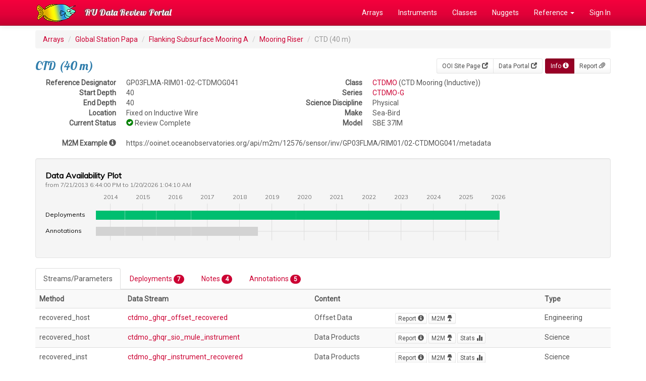

--- FILE ---
content_type: text/html; charset=UTF-8
request_url: https://datareview.marine.rutgers.edu/instruments/view/GP03FLMA-RIM01-02-CTDMOG041
body_size: 50640
content:
<!DOCTYPE html>
<html lang="en">
<head>
  <link rel="stylesheet" href="https://fonts.googleapis.com/css?family=Lobster|Roboto">
  <meta http-equiv="Content-Type" content="text/html; charset=iso-8859-1">
  <meta http-equiv="X-UA-Compatible" content="IE=edge">
  <meta name="viewport" content="width=device-width, initial-scale=1">

  <title>GP03FLMA-RIM01-02-CTDMOG041</title>

  <link href="/favicon.ico" type="image/x-icon" rel="icon"/><link href="/favicon.ico" type="image/x-icon" rel="shortcut icon"/>  
	<link rel="stylesheet" href="/css/bootstrap/bootstrap.css"/>
	<link rel="stylesheet" href="/css/custom.css"/>
<link rel="stylesheet" href="https://fonts.googleapis.com/css?family=Muli"/><link rel="stylesheet" href="/visavail/css/visavail.css"/><link rel="stylesheet" href="/font-awesome/css/font-awesome.min.css"/>
  <!-- HTML5 shim and Respond.js for IE8 support of HTML5 elements and media queries -->
  <!-- WARNING: Respond.js doesn't work if you view the page via file:// -->
  <!--[if lt IE 9]>
    <script src="https://oss.maxcdn.com/html5shiv/3.7.2/html5shiv.min.js"></script>
    <script src="https://oss.maxcdn.com/respond/1.4.2/respond.min.js"></script>
  <![endif]-->
</head>

<body>
  <!-- Fixed navbar -->
  <nav class="navbar navbar-inverse navbar-fixed-top">
    <div class="container">
      <div class="navbar-header">
        <a class="navbar-brand" href="/" style="padding-top:0px;"><img src="/img/logo.png" alt=""/></a>
        <button type="button" class="navbar-toggle collapsed" data-toggle="collapse" data-target="#navbar" aria-expanded="false" aria-controls="navbar">
          <span class="sr-only">Toggle navigation</span>
          <span class="icon-bar"></span>
          <span class="icon-bar"></span>
          <span class="icon-bar"></span>
        </button>
        <a class="navbar-brand" href="/">RU Data Review Portal</a>
      </div>
      <div id="navbar" class="collapse navbar-collapse">
        <ul class="nav navbar-nav navbar-right">
          <li><a href="/regions">Arrays</a></li>
          <li><a href="/instruments/all">Instruments</a></li>
          <li><a href="/instrumentClasses">Classes</a></li>
          <li><a href="/nuggets">Nuggets</a></li>
          <li class="dropdown"><a href="#" class="dropdown-toggle" data-toggle="dropdown" role="button" aria-expanded="false">Reference <span class="caret"></span></a>           
            <ul class="dropdown-menu" role="menu">
              <li><a href="/pages/reference">Reference Index</a></li>
              <li><a href="/parameters/all">Parameters</a></li>
              <li><a href="/streams/all">Streams</a></li>
              <li><a href="/notes">Review Notes</a></li>
              <li role="separator" class="divider"></li>
              <li><a href="/instruments/status">Instrument Progress</a></li>
              <li><a href="/reviews/status">Review Progress</a></li>
              <li role="separator" class="divider"></li>
              <li><a href="/regions/array-monthly">Array Stats</a></li>
            </ul>
          </li>
                    <li><a href="/users/login" class="">Sign In</a></li>
                  </ul>
      </div><!--/.nav-collapse -->
    </div>
  </nav>

  <div class="container">
    
    <ol class="breadcrumb">
  <li><a href="/">Arrays</a></li>
  <li><a href="/regions/view/GP">Global Station Papa</a></li>
  <li><a href="/sites/view/GP03FLMA">Flanking Subsurface Mooring A</a></li>
  <li><a href="/nodes/view/GP03FLMA-RIM01">Mooring Riser</a></li>
  <li class="active">CTD (40 m)</li>
</ol>

<div class="btn-toolbar pull-right" role="toolbar" aria-label="...">
  <div class="btn-group btn-group-sm" role="group" aria-label="...">
        <a href="http://oceanobservatories.org/site/GP03FLMA" class="btn btn-default">OOI Site Page <span class="glyphicon glyphicon-new-window" aria-hidden="true"></span></a>    <a href="https://ooinet.oceanobservatories.org/plot/#GP03FLMA-RIM01-02-CTDMOG041" class="btn btn-default">Data Portal <span class="glyphicon glyphicon-new-window" aria-hidden="true"></span></a>  </div>
  <div class="btn-group btn-group-sm" role="group" aria-label="...">
    <a href="/instruments/view/GP03FLMA-RIM01-02-CTDMOG041" class="btn btn-primary active">Info <span class="glyphicon glyphicon-info-sign" aria-hidden="true"></span></a>    <a href="/instruments/report/GP03FLMA-RIM01-02-CTDMOG041" class="btn btn-default">Report <span class="glyphicon glyphicon-paperclip" aria-hidden="true"></span></a><!--
    <a href="/instruments/stats-daily/GP03FLMA-RIM01-02-CTDMOG041" class="btn btn-default">Daily Stats <span class="glyphicon glyphicon-stats" aria-hidden="true"></span></a>    <a href="/instruments/stats-monthly/GP03FLMA-RIM01-02-CTDMOG041" class="btn btn-default">Monthly Stats <span class="glyphicon glyphicon-stats" aria-hidden="true"></span></a>-->
  </div>
</div>

<h3>CTD (40 m)</h3>

<div class="row">
  <div class="col-md-5">

    <dl class="dl-horizontal">
      <dt>Reference Designator</dt>
      <dd>GP03FLMA-RIM01-02-CTDMOG041</dd>
      <dt>Start Depth</dt>
      <dd>40</dd>
      <dt>End Depth</dt>
      <dd>40</dd>
      <dt>Location</dt>
      <dd>Fixed on Inductive Wire</dd>
<!--
      <dt>Default Stream</dt>
      <dd>ctdmo_ghqr_sio_mule_instrument</dd>
      <dt>Default Parameter</dt>
      <dd>2927</dd>
-->
      <dt>Current Status</dt>
      <dd><span class="glyphicon glyphicon-ok-sign" style="font-size: 1.0em; color:green;" aria-hidden="true" title="Review Complete"></span> Review Complete</dd>
    </dl>

  </div>
  <div class="col-md-7">

    <dl class="dl-horizontal">
      <dt>Class</dt>
      <dd><a href="/instrument-classes/view/CTDMO">CTDMO</a> (CTD Mooring (Inductive))</dd>
      <dt>Series</dt>
      <dd><a href="/instrument-models/view/CTDMO/G">CTDMO-G</a></dd>
      <dt>Science Discipline</dt>
      <dd>Physical</dd>
      <dt>Make</dt>
      <dd>Sea-Bird</dd>
      <dt>Model</dt>
      <dd>SBE 37IM</dd>
    </dl>

  </div>
</div>
<dl class="dl-horizontal">
  <dt>M2M Example <span class="glyphicon glyphicon-info-sign" aria-hidden="true" data-toggle="tooltip" data-placement="right" title="You can add /times or /parameters to subset this list. You can also remove /metadata to get the list of available streams."></span></dt>
  <dd>
    https://ooinet.oceanobservatories.org/api/m2m/12576/sensor/inv/GP03FLMA/RIM01/02-CTDMOG041/metadata  </dd>
</dl>


<!-- Stats Graph -->
<div id="availability-chart" class="well"><!-- Visavail.js chart will be inserted here --></div>


<!-- Tabbed Navigation -->
<div>
  <!-- Nav Tabs -->
  <ul class="nav nav-tabs" role="tablist">
    <li role="presentation" class="active"><a href="#streams" aria-controls="streams" role="tab" data-toggle="tab">Streams/Parameters</a></li>
    <li role="presentation"><a href="#deployments" aria-controls="deployments" role="tab" data-toggle="tab">Deployments <span class="badge">7</span></a></li>
    <li role="presentation"><a href="#notes" aria-controls="notes" role="tab" data-toggle="tab">Notes <span class="badge">4</span></a></li>
    <li role="presentation"><a href="#annotations" aria-controls="annotations" role="tab" data-toggle="tab">Annotations <span class="badge">5</span></a></li>
  </ul>

  <!-- Tab Content -->
  <div class="tab-content">
    <div role="tabpanel" class="tab-pane active" id="streams">
              <table class="table table-striped table-hover">
          <tr>
            <th>Method</th>
            <th>Data Stream</th>
            <th>Content</th>
            <th></th>
            <th>Type</th>
          </tr>
                    <tr>
            <td>recovered_host</td>
            <td><a href="/streams/view/ctdmo_ghqr_offset_recovered">ctdmo_ghqr_offset_recovered</a></td>
            <td>Offset Data</td>
            <td>
              <a href="/data-streams/view/4927" class="btn btn-default btn-xs">Report <span class="glyphicon glyphicon-info-sign" aria-hidden="true"></a>              <a href="https://ooinet.oceanobservatories.org/api/m2m/12576/sensor/inv/GP03FLMA/RIM01/02-CTDMOG041/recovered_host/ctdmo_ghqr_offset_recovered?beginDT=2026-01-19T01:04:10.000Z&endDT=2026-01-20T01:04:10.000Z&limit=1000" class="btn btn-default btn-xs">M2M <span class="glyphicon glyphicon-lamp" aria-hidden="true"></a>              <!--
              <a href="#" class="btn btn-default btn-xs" data-toggle="modal" data-target="#4927">Parameters <span class="glyphicon glyphicon-list-alt" aria-hidden="true"></a>-->
              </td>
            <td>Engineering</td>
          </tr>
                    <tr>
            <td>recovered_host</td>
            <td><a href="/streams/view/ctdmo_ghqr_sio_mule_instrument">ctdmo_ghqr_sio_mule_instrument</a></td>
            <td>Data Products</td>
            <td>
              <a href="/data-streams/view/4926" class="btn btn-default btn-xs">Report <span class="glyphicon glyphicon-info-sign" aria-hidden="true"></a>              <a href="https://ooinet.oceanobservatories.org/api/m2m/12576/sensor/inv/GP03FLMA/RIM01/02-CTDMOG041/recovered_host/ctdmo_ghqr_sio_mule_instrument?beginDT=2026-01-19T01:04:10.000Z&endDT=2026-01-20T01:04:10.000Z&limit=1000" class="btn btn-default btn-xs">M2M <span class="glyphicon glyphicon-lamp" aria-hidden="true"></a>              <a href="/data-streams/stats-daily/4926" class="btn btn-default btn-xs">Stats <span class="glyphicon glyphicon-stats" aria-hidden="true"></a><!--
              <a href="#" class="btn btn-default btn-xs" data-toggle="modal" data-target="#4926">Parameters <span class="glyphicon glyphicon-list-alt" aria-hidden="true"></a>-->
              </td>
            <td>Science</td>
          </tr>
                    <tr>
            <td>recovered_inst</td>
            <td><a href="/streams/view/ctdmo_ghqr_instrument_recovered">ctdmo_ghqr_instrument_recovered</a></td>
            <td>Data Products</td>
            <td>
              <a href="/data-streams/view/4928" class="btn btn-default btn-xs">Report <span class="glyphicon glyphicon-info-sign" aria-hidden="true"></a>              <a href="https://ooinet.oceanobservatories.org/api/m2m/12576/sensor/inv/GP03FLMA/RIM01/02-CTDMOG041/recovered_inst/ctdmo_ghqr_instrument_recovered?beginDT=2026-01-19T01:04:10.000Z&endDT=2026-01-20T01:04:10.000Z&limit=1000" class="btn btn-default btn-xs">M2M <span class="glyphicon glyphicon-lamp" aria-hidden="true"></a>              <a href="/data-streams/stats-daily/4928" class="btn btn-default btn-xs">Stats <span class="glyphicon glyphicon-stats" aria-hidden="true"></a><!--
              <a href="#" class="btn btn-default btn-xs" data-toggle="modal" data-target="#4928">Parameters <span class="glyphicon glyphicon-list-alt" aria-hidden="true"></a>-->
              </td>
            <td>Science</td>
          </tr>
                    <tr>
            <td>telemetered</td>
            <td><a href="/streams/view/ctdmo_ghqr_sio_mule_instrument">ctdmo_ghqr_sio_mule_instrument</a></td>
            <td>Data Products</td>
            <td>
              <a href="/data-streams/view/4929" class="btn btn-default btn-xs">Report <span class="glyphicon glyphicon-info-sign" aria-hidden="true"></a>              <a href="https://ooinet.oceanobservatories.org/api/m2m/12576/sensor/inv/GP03FLMA/RIM01/02-CTDMOG041/telemetered/ctdmo_ghqr_sio_mule_instrument?beginDT=2026-01-19T01:04:10.000Z&endDT=2026-01-20T01:04:10.000Z&limit=1000" class="btn btn-default btn-xs">M2M <span class="glyphicon glyphicon-lamp" aria-hidden="true"></a>              <a href="/data-streams/stats-daily/4929" class="btn btn-default btn-xs">Stats <span class="glyphicon glyphicon-stats" aria-hidden="true"></a><!--
              <a href="#" class="btn btn-default btn-xs" data-toggle="modal" data-target="#4929">Parameters <span class="glyphicon glyphicon-list-alt" aria-hidden="true"></a>-->
              </td>
            <td>Science</td>
          </tr>
                    <tr>
            <td>telemetered</td>
            <td><a href="/streams/view/ctdmo_ghqr_sio_offset">ctdmo_ghqr_sio_offset</a></td>
            <td>Offset Data</td>
            <td>
              <a href="/data-streams/view/4930" class="btn btn-default btn-xs">Report <span class="glyphicon glyphicon-info-sign" aria-hidden="true"></a>              <a href="https://ooinet.oceanobservatories.org/api/m2m/12576/sensor/inv/GP03FLMA/RIM01/02-CTDMOG041/telemetered/ctdmo_ghqr_sio_offset?beginDT=2026-01-19T01:04:10.000Z&endDT=2026-01-20T01:04:10.000Z&limit=1000" class="btn btn-default btn-xs">M2M <span class="glyphicon glyphicon-lamp" aria-hidden="true"></a>              <!--
              <a href="#" class="btn btn-default btn-xs" data-toggle="modal" data-target="#4930">Parameters <span class="glyphicon glyphicon-list-alt" aria-hidden="true"></a>-->
              </td>
            <td>Engineering</td>
          </tr>
                  </table>
      
    </div>
    <div role="tabpanel" class="tab-pane" id="deployments">

              <table class="table table-striped">
          <tr>
            <th>Deployment</th>
            <th>Cruise</th>
            <th>Start Date</th>
            <th>Stop Date</th>
            <th>Mooring Asset</th>
            <th>Node Asset</th>
            <th>Sensor Asset</th>
            <th>Latitude</th>
            <th>Longitude</th>
            <th>Deployment Depth</th>
            <th>Water Depth</th>
          </tr>
                    <tr>
            <td>1            <a href="/deployment-reviews/view/GP03FLMA-RIM01-02-CTDMOG041/1" class="btn btn-default btn-xs">Review <span class="glyphicon glyphicon-check" aria-hidden="true"></a>            </td>
            <td><a href="/cruises/view/MV-1309">MV-1309</a></td>
            <td>07/21/2013</td>
            <td>06/15/2014</td>
            <td><a href="/assets/view/CGMGP-03FLMA-00001">CGMGP-03FLMA-00001</a></td>
            <td><a href="/assets/view"></a></td>
            <td><a href="/assets/view/CGINS-CTDMOG-10220">CGINS-CTDMOG-10220</a></td>
            <td>49.9795</td>
            <td>-144.254</td>
            <td>39</td>
            <td>4127</td>
          </tr>
                    <tr>
            <td>2            <a href="/deployment-reviews/view/GP03FLMA-RIM01-02-CTDMOG041/2" class="btn btn-default btn-xs">Review <span class="glyphicon glyphicon-check" aria-hidden="true"></a>            </td>
            <td><a href="/cruises/view/MV-1404">MV-1404</a></td>
            <td>06/17/2014</td>
            <td>06/05/2015</td>
            <td><a href="/assets/view/CGMGP-03FLMA-00002">CGMGP-03FLMA-00002</a></td>
            <td><a href="/assets/view"></a></td>
            <td><a href="/assets/view/CGINS-CTDMOG-11637">CGINS-CTDMOG-11637</a></td>
            <td>49.9775</td>
            <td>-144.246</td>
            <td>39</td>
            <td>4237</td>
          </tr>
                    <tr>
            <td>3            <a href="/deployment-reviews/view/GP03FLMA-RIM01-02-CTDMOG041/3" class="btn btn-default btn-xs">Review <span class="glyphicon glyphicon-check" aria-hidden="true"></a>            </td>
            <td><a href="/cruises/view/TN-323">TN-323</a></td>
            <td>06/06/2015</td>
            <td>06/28/2016</td>
            <td><a href="/assets/view/CGMGP-03FLMA-00003">CGMGP-03FLMA-00003</a></td>
            <td><a href="/assets/view"></a></td>
            <td><a href="/assets/view/CGINS-CTDMOG-12411">CGINS-CTDMOG-12411</a></td>
            <td>49.9767</td>
            <td>-144.246</td>
            <td>59</td>
            <td>4127</td>
          </tr>
                    <tr>
            <td>4            <a href="/deployment-reviews/view/GP03FLMA-RIM01-02-CTDMOG041/4" class="btn btn-default btn-xs">Review <span class="glyphicon glyphicon-check" aria-hidden="true"></a>            </td>
            <td><a href="/cruises/view/RB-16-05">RB-16-05</a></td>
            <td>07/01/2016</td>
            <td>07/18/2017</td>
            <td><a href="/assets/view/CGMGP-03FLMA-00004">CGMGP-03FLMA-00004</a></td>
            <td><a href="/assets/view"></a></td>
            <td><a href="/assets/view/CGINS-CTDMOG-11640">CGINS-CTDMOG-11640</a></td>
            <td>49.9743</td>
            <td>-144.24</td>
            <td></td>
            <td>4127</td>
          </tr>
                    <tr>
            <td>5            <a href="/deployment-reviews/view/GP03FLMA-RIM01-02-CTDMOG041/5" class="btn btn-default btn-xs">Review <span class="glyphicon glyphicon-check" aria-hidden="true"></a>            </td>
            <td><a href="/cruises/view/SR17-10">SR17-10</a></td>
            <td>07/13/2017</td>
            <td>07/27/2018</td>
            <td><a href="/assets/view/CGMGP-03FLMA-00005">CGMGP-03FLMA-00005</a></td>
            <td><a href="/assets/view"></a></td>
            <td><a href="/assets/view/CGINS-CTDMOG-11596">CGINS-CTDMOG-11596</a></td>
            <td>50.0229</td>
            <td>-144.361</td>
            <td></td>
            <td>4096</td>
          </tr>
                    <tr>
            <td>6            <a href="/deployment-reviews/view/GP03FLMA-RIM01-02-CTDMOG041/6" class="btn btn-default btn-xs">Review <span class="glyphicon glyphicon-check" aria-hidden="true"></a>            </td>
            <td><a href="/cruises/view/SR1811">SR1811</a></td>
            <td>07/23/2018</td>
            <td>09/29/2019</td>
            <td><a href="/assets/view/CGMGP-03FLMA-00006">CGMGP-03FLMA-00006</a></td>
            <td><a href="/assets/view"></a></td>
            <td><a href="/assets/view/CGINS-CTDMOG-12311">CGINS-CTDMOG-12311</a></td>
            <td>49.9761</td>
            <td>-144.246</td>
            <td></td>
            <td>4123</td>
          </tr>
                    <tr>
            <td>7            <a href="/deployment-reviews/view/GP03FLMA-RIM01-02-CTDMOG041/7" class="btn btn-default btn-xs">Review <span class="glyphicon glyphicon-check" aria-hidden="true"></a>            </td>
            <td><a href="/cruises/view/SKQ201920S">SKQ201920S</a></td>
            <td>09/29/2019</td>
            <td></td>
            <td><a href="/assets/view/CGMGP-03FLMA-00007">CGMGP-03FLMA-00007</a></td>
            <td><a href="/assets/view"></a></td>
            <td><a href="/assets/view/CGINS-CTDMOG-11609">CGINS-CTDMOG-11609</a></td>
            <td>50.0227</td>
            <td>-144.361</td>
            <td></td>
            <td>4103</td>
          </tr>
                  </table>
      
    </div>
    <div role="tabpanel" class="tab-pane" id="notes">

      <table class="table table-striped">
  <thead>
    <tr>
      <th>Metadata</th>
      <th>Start Date</th>
      <th>End Date</th>
      <th>Comment</th>
    </tr>
  </thead>
  <tbody>
    <tr>
    <td>  
      <span class="glyphicon glyphicon-asterisk" style="font-size: 1.0em; color:black;" aria-hidden="true" title="Comment"></span> 
      <small><a href="/sites/view/GP03FLMA">GP03FLMA</a><br />
       
       
       
      </small>
    </td>
    <td>
              7/1/16, 1:07 AM 
       
    </td>
    <td>
              7/27/18, 10:14 PM 
       
    </td>
    <td>
      <div class="media">
        <div class="media-body">
                    <p>Deployments 4 and 5 don&#039;t have deployment depths defined in asset management.</p>
          <p><small>
            <em>By Lori  Garzio, 
            on 1/3/19</em>
                         
             
          </small></p>
        </div>
              </div>
    </td>
  </tr>
  <tr>
    <td>  
      <span class="glyphicon glyphicon-fire" style="font-size: 1.0em; color:red;" aria-hidden="true" title="Exclusion"></span> 
      <small><a href="/instruments/view/GP03FLMA-RIM01-02-CTDMOG041">GP03FLMA-RIM01-02-CTDMOG041</a><br />
              <strong>Deployment:</strong> 2 <br />
       
       
       
      </small>
    </td>
    <td>
              6/17/14, 6:00 AM 
       
    </td>
    <td>
              6/5/15, 12:00 AM 
       
    </td>
    <td>
      <div class="media">
        <div class="media-body">
                    <p>Salinity and density values are 0.03 psu and 0.02 kg m-3 higher for the recovered_inst dataset compared to the telemetered dataset. Conductivity values are also slightly higher for the recovered_inst dataset (0.003 S m-1). Excluding data from this deployment for statistics as it&#039;s unclear which dataset is correct. This should be investigated and the incorrect dataset should be fixed or annotated to indicate which dataset is correct.</p>
          <p><small>
            <em>By Lori  Garzio, 
            on 1/4/19</em>
                         
             
          </small></p>
        </div>
                <div class="media-right">
                      <p><a href="https://marine.rutgers.edu/cool/ooi/data-eval/data_review/GP/GP03FLMA/GP03FLMA-RIM01-02-CTDMOG041/deployment0002_issue2/" class="btn btn-sm">Review Images <span class="glyphicon glyphicon-tree-conifer" aria-hidden="true"></span></a></p>
                  </div>
              </div>
    </td>
  </tr>
  <tr>
    <td>  
      <span class="glyphicon glyphicon-asterisk" style="font-size: 1.0em; color:black;" aria-hidden="true" title="Comment"></span> 
      <small><a href="/instruments/view/GP03FLMA-RIM01-02-CTDMOG041">GP03FLMA-RIM01-02-CTDMOG041</a><br />
              <strong>Deployment:</strong> 2 <br />
       
       
       
      </small>
    </td>
    <td>
              6/27/14, 4:00 PM 
       
    </td>
    <td>
              11/21/14, 4:00 PM 
       
    </td>
    <td>
      <div class="media">
        <div class="media-body">
                    <p>Data are missing from the recovered_inst stream in approximately 5 day chunks at relatively regular intervals from 2014-06-27T16:00:01 to 2014-11-21T16:00:01, but data are available in the telemetered stream for those chunks. There are no recovered_host data from deployment 2 for additional comparison. Full list of recovered_inst data gaps (where telemetered data are available) found here in the missing_data column: https://github.com/ooi-data-lab/data-review-tools/blob/master/data_review/output/GP03FLMA/GP03FLMA-RIM01-02-CTDMOG041/GP03FLMA-RIM01-02-CTDMOG041_sciencevar_comparison_summary.csv#L7-L11</p>
<p>There are additional gaps in the recovered_inst dataset that should be investigated. Full list of recovered_inst data gaps for the entire deployment found here in the file_time_gaps column: https://github.com/ooi-data-lab/data-review-tools/blob/master/data_review/output/GP03FLMA/GP03FLMA-RIM01-02-CTDMOG041/GP03FLMA-RIM01-02-CTDMOG041_file_summary.csv#L3</p>
<p>See Redmine ticket 13752</p>
          <p><small>
            <em>By Lori  Garzio, 
            on 1/4/19</em>
                         
             
          </small></p>
        </div>
                <div class="media-right">
                      <p><a href="https://marine.rutgers.edu/cool/ooi/data-eval/data_review/GP/GP03FLMA/GP03FLMA-RIM01-02-CTDMOG041/deployment0002_issue1/" class="btn btn-sm">Review Images <span class="glyphicon glyphicon-tree-conifer" aria-hidden="true"></span></a></p>
                  </div>
              </div>
    </td>
  </tr>
  <tr>
    <td>  
      <span class="glyphicon glyphicon-asterisk" style="font-size: 1.0em; color:black;" aria-hidden="true" title="Comment"></span> 
      <small><a href="/sites/view/GP03FLMA">GP03FLMA</a><br />
              <strong>Deployment:</strong> 5 <br />
       
       
       
      </small>
    </td>
    <td>
              7/13/17, 11:00 PM 
       
    </td>
    <td>
              7/27/18, 10:14 PM 
       
    </td>
    <td>
      <div class="media">
        <div class="media-body">
                    <p>The mooring was deployed 9 - 10 km from the location of the previous 4 deployments of this mooring. If this location is correct, the platform should be annotated to inform the users as to why the deployment location changed.</p>
          <p><small>
            <em>By Lori  Garzio, 
            on 1/4/19</em>
                         
             
          </small></p>
        </div>
              </div>
    </td>
  </tr>
  </tbody>
</table>    

      <p class="text-left">
        <a href="/notes/add/GP03FLMA-RIM01-02-CTDMOG041" class="btn btn-primary">New Note</a>      </p>

    </div>
    <div role="tabpanel" class="tab-pane" id="annotations">

      <table class="table table-striped">
  <thead>
    <tr>
      <th>Metadata</th>
      <th>Start Date</th>
      <th>End Date</th>
      <th>Comment</th>
    </tr>
  </thead>
  <tbody>
    <tr>
    <td>
      <span class="glyphicon glyphicon-tag" style="font-size: 1.0em; color:black;" aria-hidden="true" title="Unknown"></span> 
      <small>GP03FLMA<br />
                        </small>
    </td>
    <td>
              7/21/13, 6:44 PM 
       
    </td>
    <td>
              6/14/14, 8:00 PM 
       
    </td>
    <td>
      <p>Deployment 1: Mooring was deployed 10-15m shallower than planned. Telemetered data are not available for this deployment.</p>
       
      <p><small>
          <strong>Id:</strong> 150</em> 
                  <strong>By:</strong> lgarzio</em>
         
         
      </small></p>
    </td>
  </tr>
  <tr>
    <td>
      <span class="glyphicon glyphicon-tag" style="font-size: 1.0em; color:black;" aria-hidden="true" title="Unknown"></span> 
      <small>GP03FLMA<br />
                        </small>
    </td>
    <td>
              6/17/14, 2:00 AM 
       
    </td>
    <td>
              6/4/15, 8:00 PM 
       
    </td>
    <td>
      <p>Deployment 2: Mooring was deployed 15-20m shallower than planned. Upon recovery of platform, biofouling was apparent on shallow CTDs.</p>
       
      <p><small>
          <strong>Id:</strong> 151</em> 
                  <strong>By:</strong> lgarzio</em>
         
         
      </small></p>
    </td>
  </tr>
  <tr>
    <td>
      <span class="glyphicon glyphicon-tag" style="font-size: 1.0em; color:black;" aria-hidden="true" title="Unknown"></span> 
      <small>GP03FLMA<br />
                        </small>
    </td>
    <td>
              6/6/15, 6:40 PM 
       
    </td>
    <td>
              6/28/16, 3:10 PM 
       
    </td>
    <td>
      <p>Deployment 3: Mooring was deployed 10-15m deeper than planned.</p>
       
      <p><small>
          <strong>Id:</strong> 152</em> 
                  <strong>By:</strong> lgarzio</em>
         
         
      </small></p>
    </td>
  </tr>
  <tr>
    <td>
      <span class="glyphicon glyphicon-tag" style="font-size: 1.0em; color:black;" aria-hidden="true" title="Unknown"></span> 
      <small>GP03FLMA<br />
                        </small>
    </td>
    <td>
              6/30/16, 9:07 PM 
       
    </td>
    <td>
              7/18/17, 11:13 AM 
       
    </td>
    <td>
      <p>Deployment 4: Mooring was deployed 10-15m deeper than planned.</p>
       
      <p><small>
          <strong>Id:</strong> 153</em> 
                  <strong>By:</strong> lgarzio</em>
         
         
      </small></p>
    </td>
  </tr>
  <tr>
    <td>
      <span class="glyphicon glyphicon-tag" style="font-size: 1.0em; color:black;" aria-hidden="true" title="Unknown"></span> 
      <small>GP03FLMA<br />
                        </small>
    </td>
    <td>
              7/13/17, 7:00 PM 
       
    </td>
    <td>
              7/27/18, 6:14 PM 
       
    </td>
    <td>
      <p>Deployment 5: Telemetered data are not available for this deployment because gliders were not deployed.</p>
       
      <p><small>
          <strong>Id:</strong> 141</em> 
                  <strong>By:</strong> lgarzio</em>
         
         
      </small></p>
    </td>
  </tr>
  </tbody>
</table>    


    </div>

  </div><!-- End Tab Content -->

</div><!-- End Tabbed Navigation -->


<!-- Parameter modal -->
      <div class="modal fade" id="4927" tabindex="-1" role="dialog">
      <div class="modal-dialog" role="document">
        <div class="modal-content">
          <div class="modal-header">
            <button type="button" class="close" data-dismiss="modal" aria-label="Close"><span aria-hidden="true">&times;</span></button>
            <h4 class="modal-title" id="myModalLabel">ctdmo_ghqr_offset_recovered</h4>
          </div>
          <div class="modal-body">
            <table class="table table-striped table-condensed">
              <thead>
              <tr>
                <th>Parameter</th>
                <th>Data Product Type</th>
                <th>Level</th>
              </tr>
              </thead>
              <tbody>
                            <tr>
                <td>PD7                <a href="/parameters/view/7">time</a> </td>
                <td></td>
                <td></td>
              </tr>
                            <tr>
                <td>PD10                <a href="/parameters/view/10">port_timestamp</a> </td>
                <td></td>
                <td></td>
              </tr>
                            <tr>
                <td>PD11                <a href="/parameters/view/11">driver_timestamp</a> </td>
                <td></td>
                <td></td>
              </tr>
                            <tr>
                <td>PD12                <a href="/parameters/view/12">internal_timestamp</a> </td>
                <td></td>
                <td></td>
              </tr>
                            <tr>
                <td>PD16                <a href="/parameters/view/16">preferred_timestamp</a> </td>
                <td></td>
                <td></td>
              </tr>
                            <tr>
                <td>PD863                <a href="/parameters/view/863">ingestion_timestamp</a> </td>
                <td></td>
                <td></td>
              </tr>
                            <tr>
                <td>PD1558                <a href="/parameters/view/1558">inductive_id</a> </td>
                <td></td>
                <td></td>
              </tr>
                            <tr>
                <td>PD2174                <a href="/parameters/view/2174">sio_controller_timestamp</a> </td>
                <td></td>
                <td></td>
              </tr>
                            <tr>
                <td>PD2226                <a href="/parameters/view/2226">ctd_time_offset</a> </td>
                <td></td>
                <td></td>
              </tr>
                            </tbody>
            </table>
          </div>
<!--
          <div class="modal-footer">
            <button type="button" class="btn btn-default" data-dismiss="modal">Close</button>
          </div>
-->
        </div>
      </div>
    </div>
      <div class="modal fade" id="4926" tabindex="-1" role="dialog">
      <div class="modal-dialog" role="document">
        <div class="modal-content">
          <div class="modal-header">
            <button type="button" class="close" data-dismiss="modal" aria-label="Close"><span aria-hidden="true">&times;</span></button>
            <h4 class="modal-title" id="myModalLabel">ctdmo_ghqr_sio_mule_instrument</h4>
          </div>
          <div class="modal-body">
            <table class="table table-striped table-condensed">
              <thead>
              <tr>
                <th>Parameter</th>
                <th>Data Product Type</th>
                <th>Level</th>
              </tr>
              </thead>
              <tbody>
                            <tr>
                <td>PD5                <a href="/parameters/view/5">density</a> </td>
                <td>Science Data</td>
                <td>L2</td>
              </tr>
                            <tr>
                <td>PD7                <a href="/parameters/view/7">time</a> </td>
                <td></td>
                <td></td>
              </tr>
                            <tr>
                <td>PD10                <a href="/parameters/view/10">port_timestamp</a> </td>
                <td></td>
                <td></td>
              </tr>
                            <tr>
                <td>PD11                <a href="/parameters/view/11">driver_timestamp</a> </td>
                <td></td>
                <td></td>
              </tr>
                            <tr>
                <td>PD12                <a href="/parameters/view/12">internal_timestamp</a> </td>
                <td></td>
                <td></td>
              </tr>
                            <tr>
                <td>PD13                <a href="/parameters/view/13">practical_salinity</a> </td>
                <td>Science Data</td>
                <td>L2</td>
              </tr>
                            <tr>
                <td>PD16                <a href="/parameters/view/16">preferred_timestamp</a> </td>
                <td></td>
                <td></td>
              </tr>
                            <tr>
                <td>PD193                <a href="/parameters/view/193">temperature</a> </td>
                <td>Unprocessed Data</td>
                <td>L0</td>
              </tr>
                            <tr>
                <td>PD194                <a href="/parameters/view/194">conductivity</a> </td>
                <td>Unprocessed Data</td>
                <td>L0</td>
              </tr>
                            <tr>
                <td>PD195                <a href="/parameters/view/195">pressure</a> </td>
                <td>Unprocessed Data</td>
                <td>L0</td>
              </tr>
                            <tr>
                <td>PD198                <a href="/parameters/view/198">ctd_time</a> </td>
                <td></td>
                <td></td>
              </tr>
                            <tr>
                <td>PD863                <a href="/parameters/view/863">ingestion_timestamp</a> </td>
                <td></td>
                <td></td>
              </tr>
                            <tr>
                <td>PD1558                <a href="/parameters/view/1558">inductive_id</a> </td>
                <td></td>
                <td></td>
              </tr>
                            <tr>
                <td>PD2174                <a href="/parameters/view/2174">sio_controller_timestamp</a> </td>
                <td></td>
                <td></td>
              </tr>
                            <tr>
                <td>PD2926                <a href="/parameters/view/2926">ctdmo_seawater_pressure</a> </td>
                <td>Science Data</td>
                <td>L1</td>
              </tr>
                            <tr>
                <td>PD2927                <a href="/parameters/view/2927">ctdmo_seawater_temperature</a> </td>
                <td>Science Data</td>
                <td>L1</td>
              </tr>
                            <tr>
                <td>PD2928                <a href="/parameters/view/2928">ctdmo_seawater_conductivity</a> </td>
                <td>Science Data</td>
                <td>L1</td>
              </tr>
                            </tbody>
            </table>
          </div>
<!--
          <div class="modal-footer">
            <button type="button" class="btn btn-default" data-dismiss="modal">Close</button>
          </div>
-->
        </div>
      </div>
    </div>
      <div class="modal fade" id="4928" tabindex="-1" role="dialog">
      <div class="modal-dialog" role="document">
        <div class="modal-content">
          <div class="modal-header">
            <button type="button" class="close" data-dismiss="modal" aria-label="Close"><span aria-hidden="true">&times;</span></button>
            <h4 class="modal-title" id="myModalLabel">ctdmo_ghqr_instrument_recovered</h4>
          </div>
          <div class="modal-body">
            <table class="table table-striped table-condensed">
              <thead>
              <tr>
                <th>Parameter</th>
                <th>Data Product Type</th>
                <th>Level</th>
              </tr>
              </thead>
              <tbody>
                            <tr>
                <td>PD5                <a href="/parameters/view/5">density</a> </td>
                <td>Science Data</td>
                <td>L2</td>
              </tr>
                            <tr>
                <td>PD7                <a href="/parameters/view/7">time</a> </td>
                <td></td>
                <td></td>
              </tr>
                            <tr>
                <td>PD10                <a href="/parameters/view/10">port_timestamp</a> </td>
                <td></td>
                <td></td>
              </tr>
                            <tr>
                <td>PD11                <a href="/parameters/view/11">driver_timestamp</a> </td>
                <td></td>
                <td></td>
              </tr>
                            <tr>
                <td>PD12                <a href="/parameters/view/12">internal_timestamp</a> </td>
                <td></td>
                <td></td>
              </tr>
                            <tr>
                <td>PD13                <a href="/parameters/view/13">practical_salinity</a> </td>
                <td>Science Data</td>
                <td>L2</td>
              </tr>
                            <tr>
                <td>PD16                <a href="/parameters/view/16">preferred_timestamp</a> </td>
                <td></td>
                <td></td>
              </tr>
                            <tr>
                <td>PD193                <a href="/parameters/view/193">temperature</a> </td>
                <td>Unprocessed Data</td>
                <td>L0</td>
              </tr>
                            <tr>
                <td>PD194                <a href="/parameters/view/194">conductivity</a> </td>
                <td>Unprocessed Data</td>
                <td>L0</td>
              </tr>
                            <tr>
                <td>PD195                <a href="/parameters/view/195">pressure</a> </td>
                <td>Unprocessed Data</td>
                <td>L0</td>
              </tr>
                            <tr>
                <td>PD196                <a href="/parameters/view/196">pressure_temp</a> </td>
                <td></td>
                <td></td>
              </tr>
                            <tr>
                <td>PD198                <a href="/parameters/view/198">ctd_time</a> </td>
                <td></td>
                <td></td>
              </tr>
                            <tr>
                <td>PD312                <a href="/parameters/view/312">serial_number</a> </td>
                <td></td>
                <td></td>
              </tr>
                            <tr>
                <td>PD863                <a href="/parameters/view/863">ingestion_timestamp</a> </td>
                <td></td>
                <td></td>
              </tr>
                            <tr>
                <td>PD1558                <a href="/parameters/view/1558">inductive_id</a> </td>
                <td></td>
                <td></td>
              </tr>
                            <tr>
                <td>PD7987                <a href="/parameters/view/7987">ctdmo_seawater_pressure</a> </td>
                <td>Science Data</td>
                <td>L1</td>
              </tr>
                            <tr>
                <td>PD7988                <a href="/parameters/view/7988">ctdmo_seawater_temperature</a> </td>
                <td>Science Data</td>
                <td>L1</td>
              </tr>
                            <tr>
                <td>PD7989                <a href="/parameters/view/7989">ctdmo_seawater_conductivity</a> </td>
                <td>Science Data</td>
                <td>L1</td>
              </tr>
                            </tbody>
            </table>
          </div>
<!--
          <div class="modal-footer">
            <button type="button" class="btn btn-default" data-dismiss="modal">Close</button>
          </div>
-->
        </div>
      </div>
    </div>
      <div class="modal fade" id="4929" tabindex="-1" role="dialog">
      <div class="modal-dialog" role="document">
        <div class="modal-content">
          <div class="modal-header">
            <button type="button" class="close" data-dismiss="modal" aria-label="Close"><span aria-hidden="true">&times;</span></button>
            <h4 class="modal-title" id="myModalLabel">ctdmo_ghqr_sio_mule_instrument</h4>
          </div>
          <div class="modal-body">
            <table class="table table-striped table-condensed">
              <thead>
              <tr>
                <th>Parameter</th>
                <th>Data Product Type</th>
                <th>Level</th>
              </tr>
              </thead>
              <tbody>
                            <tr>
                <td>PD5                <a href="/parameters/view/5">density</a> </td>
                <td>Science Data</td>
                <td>L2</td>
              </tr>
                            <tr>
                <td>PD7                <a href="/parameters/view/7">time</a> </td>
                <td></td>
                <td></td>
              </tr>
                            <tr>
                <td>PD10                <a href="/parameters/view/10">port_timestamp</a> </td>
                <td></td>
                <td></td>
              </tr>
                            <tr>
                <td>PD11                <a href="/parameters/view/11">driver_timestamp</a> </td>
                <td></td>
                <td></td>
              </tr>
                            <tr>
                <td>PD12                <a href="/parameters/view/12">internal_timestamp</a> </td>
                <td></td>
                <td></td>
              </tr>
                            <tr>
                <td>PD13                <a href="/parameters/view/13">practical_salinity</a> </td>
                <td>Science Data</td>
                <td>L2</td>
              </tr>
                            <tr>
                <td>PD16                <a href="/parameters/view/16">preferred_timestamp</a> </td>
                <td></td>
                <td></td>
              </tr>
                            <tr>
                <td>PD193                <a href="/parameters/view/193">temperature</a> </td>
                <td>Unprocessed Data</td>
                <td>L0</td>
              </tr>
                            <tr>
                <td>PD194                <a href="/parameters/view/194">conductivity</a> </td>
                <td>Unprocessed Data</td>
                <td>L0</td>
              </tr>
                            <tr>
                <td>PD195                <a href="/parameters/view/195">pressure</a> </td>
                <td>Unprocessed Data</td>
                <td>L0</td>
              </tr>
                            <tr>
                <td>PD198                <a href="/parameters/view/198">ctd_time</a> </td>
                <td></td>
                <td></td>
              </tr>
                            <tr>
                <td>PD863                <a href="/parameters/view/863">ingestion_timestamp</a> </td>
                <td></td>
                <td></td>
              </tr>
                            <tr>
                <td>PD1558                <a href="/parameters/view/1558">inductive_id</a> </td>
                <td></td>
                <td></td>
              </tr>
                            <tr>
                <td>PD2174                <a href="/parameters/view/2174">sio_controller_timestamp</a> </td>
                <td></td>
                <td></td>
              </tr>
                            <tr>
                <td>PD2926                <a href="/parameters/view/2926">ctdmo_seawater_pressure</a> </td>
                <td>Science Data</td>
                <td>L1</td>
              </tr>
                            <tr>
                <td>PD2927                <a href="/parameters/view/2927">ctdmo_seawater_temperature</a> </td>
                <td>Science Data</td>
                <td>L1</td>
              </tr>
                            <tr>
                <td>PD2928                <a href="/parameters/view/2928">ctdmo_seawater_conductivity</a> </td>
                <td>Science Data</td>
                <td>L1</td>
              </tr>
                            </tbody>
            </table>
          </div>
<!--
          <div class="modal-footer">
            <button type="button" class="btn btn-default" data-dismiss="modal">Close</button>
          </div>
-->
        </div>
      </div>
    </div>
      <div class="modal fade" id="4930" tabindex="-1" role="dialog">
      <div class="modal-dialog" role="document">
        <div class="modal-content">
          <div class="modal-header">
            <button type="button" class="close" data-dismiss="modal" aria-label="Close"><span aria-hidden="true">&times;</span></button>
            <h4 class="modal-title" id="myModalLabel">ctdmo_ghqr_sio_offset</h4>
          </div>
          <div class="modal-body">
            <table class="table table-striped table-condensed">
              <thead>
              <tr>
                <th>Parameter</th>
                <th>Data Product Type</th>
                <th>Level</th>
              </tr>
              </thead>
              <tbody>
                            <tr>
                <td>PD7                <a href="/parameters/view/7">time</a> </td>
                <td></td>
                <td></td>
              </tr>
                            <tr>
                <td>PD10                <a href="/parameters/view/10">port_timestamp</a> </td>
                <td></td>
                <td></td>
              </tr>
                            <tr>
                <td>PD11                <a href="/parameters/view/11">driver_timestamp</a> </td>
                <td></td>
                <td></td>
              </tr>
                            <tr>
                <td>PD12                <a href="/parameters/view/12">internal_timestamp</a> </td>
                <td></td>
                <td></td>
              </tr>
                            <tr>
                <td>PD16                <a href="/parameters/view/16">preferred_timestamp</a> </td>
                <td></td>
                <td></td>
              </tr>
                            <tr>
                <td>PD863                <a href="/parameters/view/863">ingestion_timestamp</a> </td>
                <td></td>
                <td></td>
              </tr>
                            <tr>
                <td>PD1558                <a href="/parameters/view/1558">inductive_id</a> </td>
                <td></td>
                <td></td>
              </tr>
                            <tr>
                <td>PD2174                <a href="/parameters/view/2174">sio_controller_timestamp</a> </td>
                <td></td>
                <td></td>
              </tr>
                            <tr>
                <td>PD2226                <a href="/parameters/view/2226">ctd_time_offset</a> </td>
                <td></td>
                <td></td>
              </tr>
                            </tbody>
            </table>
          </div>
<!--
          <div class="modal-footer">
            <button type="button" class="btn btn-default" data-dismiss="modal">Close</button>
          </div>
-->
        </div>
      </div>
    </div>
  <!-- End Parameter modal -->





    <hr>

    <footer>
      <div class="row">
        <div class="col-md-6">
          &copy;2026 RU Data Review Portal, Rutgers University
          <p><small>This site was developed with the support of the National Science Foundation under Grant No. OCE-1841799. Any opinions, findings, and conclusions or recommendations expressed in this material are those of the authors and do not necessarily reflect the views of the National Science Foundation.</small></p>
        </div>
        <div class="col-md-6 text-right">
          <a href="/pages/about">About Us</a> |
          <a href="/pages/contact">Contact Us</a> |
          <a href="https://rucool.marine.rutgers.edu">RU COOL</a>
        </div>
      </div>
    </footer>

  </div> <!-- /container -->

  
	<script src="/js/jquery/jquery.js"></script>
	<script src="/js/bootstrap/bootstrap.js"></script>
<script src="/moment/moment-with-locales.min.js"></script><script src="/d3/d3.min.js"></script><script src="/visavail/js/visavail.js"></script><script>  var dataset = [{"measure":"Deployments","categories":{"Deployed":{"color":"#00be70"}},"data":[["2013-07-21 22:44:00","Deployed","2014-06-15 00:00:00"],["2014-06-17 06:00:00","Deployed","2015-06-05 00:00:00"],["2015-06-06 22:40:00","Deployed","2016-06-28 19:10:00"],["2016-07-01 01:07:00","Deployed","2017-07-18 15:13:00"],["2017-07-13 23:00:00","Deployed","2018-07-27 22:14:00"],["2018-07-23 22:54:00","Deployed","2019-09-29 15:54:00"],["2019-09-29 04:40:00","Deployed","2026-01-20 01:04:10"]]},{"measure":"Annotations","categories":{"available":{"color":"green"},"fail":{"color":"red"},"not_available":{"color":"gray"},"not_evaluated":{"color":"steelblue"},"not_operational":{"color":"red"},"pending_ingest":{"color":"lightgray"},"suspect":{"color":"orange"},"Unknown":{"color":"lightgrey"}},"data":[["2013-07-21 18:44:00","Unknown","2014-06-14 20:00:00"],["2014-06-17 02:00:00","Unknown","2015-06-04 20:00:00"],["2015-06-06 18:40:00","Unknown","2016-06-28 15:10:00"],["2016-06-30 21:07:00","Unknown","2017-07-18 11:13:00"],["2017-07-13 19:00:00","Unknown","2018-07-27 18:14:00"]]}];
  moment.locale("en");
  var chart = visavailChart().width(800); // define width of chart in px
  d3.select("#availability-chart")
    .datum(dataset)
    .call(chart);
</script><script>  
  // Initialize Tooltips
  $(function () {
    $('[data-toggle="tooltip"]').tooltip()
  })

  // Javascript to enable link to tab
  var url = document.location.toString();
  if (url.match('#')) {
      $('.nav-tabs a[href="#'+url.split('#')[1]+'"]').tab('show') ;
  } 
  
  // With HTML5 history API, we can easily prevent scrolling!
  $('.nav-tabs a').on('shown.bs.tab', function (e) {
      if(history.pushState) {
          history.pushState(null, null, e.target.hash); 
      } else {
          window.location.hash = e.target.hash; //Polyfill for old browsers
      }
  })
</script>
  <!-- Global site tag (gtag.js) - Google Analytics -->
  <script async src="https://www.googletagmanager.com/gtag/js?id=UA-48897328-5"></script>
  <script>
    window.dataLayer = window.dataLayer || [];
    function gtag(){dataLayer.push(arguments);}
    gtag('js', new Date());
  
    gtag('config', 'UA-48897328-5');
  </script>

</body>
</html>






